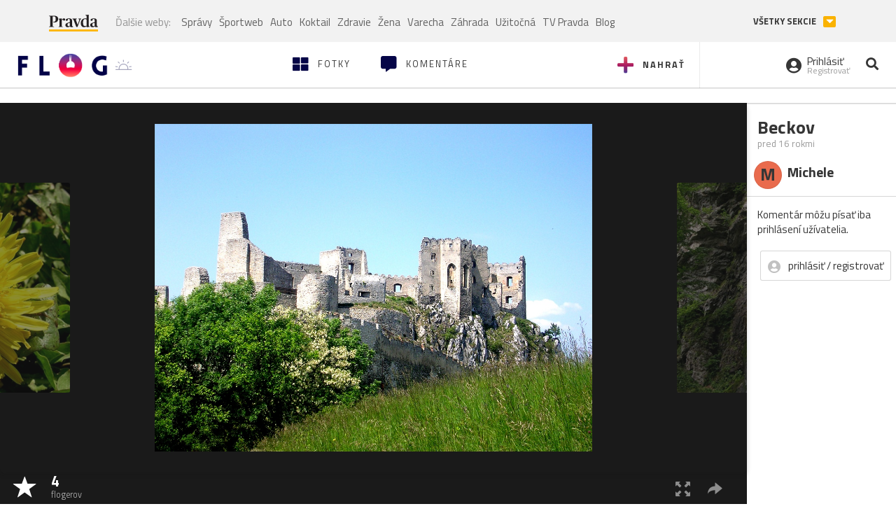

--- FILE ---
content_type: text/css
request_url: https://flog.pravda.sk/static/css/icon-font.css?v=3610822525
body_size: 416
content:
@font-face {
  font-family: 'icomoon';
  src: url('../fonts/icomoon.eot?oz0f9u');
  src: url('../fonts/icomoon.eot?oz0f9u#iefix') format('embedded-opentype'), url('../fonts/icomoon.ttf?oz0f9u') format('truetype'), url('../fonts/icomoon.woff?oz0f9u') format('woff'), url('../fonts/icomoon.svg?oz0f9u#icomoon') format('svg');
  font-weight: normal;
  font-style: normal;
}
[class^="icon-"],
[class*=" icon-"] {
  /* use !important to prevent issues with browser extensions that change fonts */
  font-family: 'icomoon' !important;
  speak: none;
  font-style: normal;
  font-weight: normal;
  font-variant: normal;
  text-transform: none;
  line-height: 1;
  /* Better Font Rendering =========== */
  -webkit-font-smoothing: antialiased;
  -moz-osx-font-smoothing: grayscale;
}
.icon-icon_google:before {
  content: "\e90d";
}
.icon-icon_account:before {
  content: "\e900";
}
.icon-icon_favourite-img:before {
  content: "\e90a";
}
.icon-icon_android:before {
  content: "\e901";
}
.icon-icon_apple:before {
  content: "\e902";
}
.icon-icon_favourite_full:before {
  content: "\e909";
}
.icon-icon_fb:before {
  content: "\e90b";
}
.icon-icon_heart_full:before {
  content: "\e90f";
}
.icon-icon_marker_full:before {
  content: "\e916";
}
.icon-icon_rss:before {
  content: "\e91b";
}
.icon-icon_twitter:before {
  content: "\e921";
}
.icon-icon_windows:before {
  content: "\e923";
}
.icon-icon_arrow_right:before {
  content: "\e903";
}
.icon-icon_autor:before {
  content: "\e904";
}
.icon-icon_calendar:before {
  content: "\e905";
}
.icon-icon_camera:before {
  content: "\e906";
}
.icon-icon_comment:before {
  content: "\e907";
}
.icon-icon_favourite:before {
  content: "\e908";
}
.icon-icon_fullscreen:before {
  content: "\e90c";
}
.icon-icon_heart:before {
  content: "\e90e";
}
.icon-icon_home:before {
  content: "\e910";
}
.icon-icon_image:before {
  content: "\e911";
}
.icon-icon_login:before {
  content: "\e913";
}
.icon-icon_logout:before {
  content: "\e914";
}
.icon-icon_marker:before {
  content: "\e915";
}
.icon-icon_menu:before {
  content: "\e917";
}
.icon-icon_plus:before {
  content: "\e918";
}
.icon-icon_profile:before {
  content: "\e919";
}
.icon-icon_register:before {
  content: "\e91a";
}
.icon-icon_search:before {
  content: "\e91c";
}
.icon-icon_share:before {
  content: "\e91d";
}
.icon-icon_star:before {
  content: "\e91e";
}
.icon-icon_star_full:before {
  content: "\e91f";
}
.icon-icon_time:before {
  content: "\e920";
}
.icon-icon_upload:before {
  content: "\e922";
}
.icon-icon_info:before {
  content: "\e912";
}
/*# sourceMappingURL=icon-font.css.map */

--- FILE ---
content_type: application/javascript; charset=utf-8
request_url: https://fundingchoicesmessages.google.com/f/AGSKWxXMAVGaBcTXx04BWjpmUno8cogF5Q3CksjqMtmuIJBYg93_2QrF6SSCPFK27guXbJF4P_RtX5SD0xUII3EB9HICfP3R-GDDvKX9xM5BfbY8sjW4JQmz7m8X4cKmjauo39L9QAxYhIpgGetgusDbspWNR_IFXzHVTz-46c7PKrbaUznBpBg32ZMe82_6/_/ad_detect.-120x60./google_ads./showadcode./rightrailgoogleads.
body_size: -1291
content:
window['294991d2-767c-4f1d-ab30-6d35eafbdbb5'] = true;